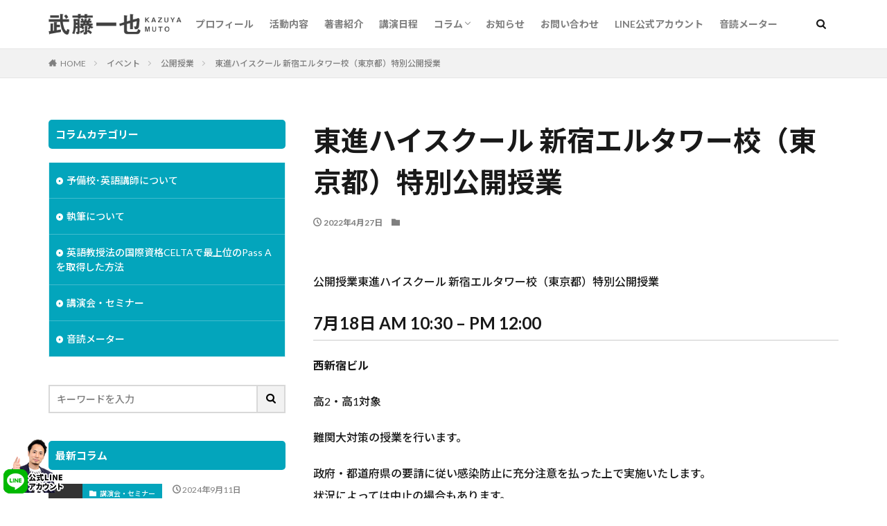

--- FILE ---
content_type: text/html; charset=UTF-8
request_url: https://mutokazu.com/mc-events/%E6%9D%B1%E9%80%B2%E3%83%8F%E3%82%A4%E3%82%B9%E3%82%AF%E3%83%BC%E3%83%AB-%E6%96%B0%E5%AE%BF%E3%82%A8%E3%83%AB%E3%82%BF%E3%83%AF%E3%83%BC%E6%A0%A1%EF%BC%88%E6%9D%B1%E4%BA%AC%E9%83%BD%EF%BC%89-6/
body_size: 11892
content:

<!DOCTYPE html>

<html lang="ja" prefix="og: http://ogp.me/ns#" class="t-html 

">

<head prefix="og: http://ogp.me/ns# fb: http://ogp.me/ns/fb# article: http://ogp.me/ns/article#"><!-- Google Tag Manager --><script>(function(w,d,s,l,i){w[l]=w[l]||[];w[l].push({'gtm.start':new Date().getTime(),event:'gtm.js'});var f=d.getElementsByTagName(s)[0],j=d.createElement(s),dl=l!='dataLayer'?'&l='+l:'';j.async=true;j.src='https://www.googletagmanager.com/gtm.js?id='+i+dl;f.parentNode.insertBefore(j,f);})(window,document,'script','dataLayer','GTM-56GS74G');</script><!-- End Google Tag Manager -->
<meta charset="UTF-8">

<!-- SEO SIMPLE PACK 1.2.7 -->
<title>東進ハイスクール  新宿エルタワー校（東京都）特別公開授業 | 英語講師 武藤一也オフィシャルサイト</title>
<meta name="description" content="高2・高1対象難関大対策の授業を行います。政府・都道府県の要請に従い感染防止に充分注意を払った上で実施いたします。状況によっては中止の場合もあります。実施の可否については開催校舎までお問い合わせください。">
<link rel="canonical" href="https://mutokazu.com/mc-events/%e6%9d%b1%e9%80%b2%e3%83%8f%e3%82%a4%e3%82%b9%e3%82%af%e3%83%bc%e3%83%ab-%e6%96%b0%e5%ae%bf%e3%82%a8%e3%83%ab%e3%82%bf%e3%83%af%e3%83%bc%e6%a0%a1%ef%bc%88%e6%9d%b1%e4%ba%ac%e9%83%bd%ef%bc%89-6/">
<meta property="og:locale" content="ja_JP">
<meta property="og:image" content="https://mutokazu.com/wp-content/uploads/2022/01/ogp.jpg">
<meta property="og:title" content="東進ハイスクール  新宿エルタワー校（東京都）特別公開授業 | 英語講師 武藤一也オフィシャルサイト">
<meta property="og:description" content="高2・高1対象難関大対策の授業を行います。政府・都道府県の要請に従い感染防止に充分注意を払った上で実施いたします。状況によっては中止の場合もあります。実施の可否については開催校舎までお問い合わせください。">
<meta property="og:url" content="https://mutokazu.com/mc-events/%e6%9d%b1%e9%80%b2%e3%83%8f%e3%82%a4%e3%82%b9%e3%82%af%e3%83%bc%e3%83%ab-%e6%96%b0%e5%ae%bf%e3%82%a8%e3%83%ab%e3%82%bf%e3%83%af%e3%83%bc%e6%a0%a1%ef%bc%88%e6%9d%b1%e4%ba%ac%e9%83%bd%ef%bc%89-6/">
<meta property="og:site_name" content="英語講師 武藤一也オフィシャルサイト">
<meta property="og:type" content="article">
<meta name="twitter:card" content="summary">

<!-- / SEO SIMPLE PACK -->
<link rel='stylesheet' id='dashicons-css'  href='https://mutokazu.com/wp-includes/css/dashicons.min.css?ver=5.4.18' type='text/css' media='all' />
<link rel='stylesheet' id='thickbox-css'  href='https://mutokazu.com/wp-includes/js/thickbox/thickbox.css?ver=5.4.18' type='text/css' media='all' />
<link rel='stylesheet' id='wp-block-library-css'  href='https://mutokazu.com/wp-includes/css/dist/block-library/style.min.css?ver=5.4.18' type='text/css' media='all' />
<link rel='stylesheet' id='my-calendar-reset-css'  href='https://mutokazu.com/wp-content/plugins/my-calendar/css/reset.css?ver=5.4.18' type='text/css' media='all' />
<link rel='stylesheet' id='my-calendar-style-css'  href='https://mutokazu.com/wp-content/plugins/my-calendar/styles/inherit.css?ver=5.4.18' type='text/css' media='all' />
<script src='https://mutokazu.com/wp-includes/js/jquery/jquery.js?ver=1.12.4-wp'></script>
<script src='https://mutokazu.com/wp-includes/js/jquery/jquery-migrate.min.js?ver=1.4.1'></script>
<link rel='https://api.w.org/' href='https://mutokazu.com/wp-json/' />
<link rel="alternate" type="application/json+oembed" href="https://mutokazu.com/wp-json/oembed/1.0/embed?url=https%3A%2F%2Fmutokazu.com%2Fmc-events%2F%25e6%259d%25b1%25e9%2580%25b2%25e3%2583%258f%25e3%2582%25a4%25e3%2582%25b9%25e3%2582%25af%25e3%2583%25bc%25e3%2583%25ab-%25e6%2596%25b0%25e5%25ae%25bf%25e3%2582%25a8%25e3%2583%25ab%25e3%2582%25bf%25e3%2583%25af%25e3%2583%25bc%25e6%25a0%25a1%25ef%25bc%2588%25e6%259d%25b1%25e4%25ba%25ac%25e9%2583%25bd%25ef%25bc%2589-6%2F" />
<link rel="alternate" type="text/xml+oembed" href="https://mutokazu.com/wp-json/oembed/1.0/embed?url=https%3A%2F%2Fmutokazu.com%2Fmc-events%2F%25e6%259d%25b1%25e9%2580%25b2%25e3%2583%258f%25e3%2582%25a4%25e3%2582%25b9%25e3%2582%25af%25e3%2583%25bc%25e3%2583%25ab-%25e6%2596%25b0%25e5%25ae%25bf%25e3%2582%25a8%25e3%2583%25ab%25e3%2582%25bf%25e3%2583%25af%25e3%2583%25bc%25e6%25a0%25a1%25ef%25bc%2588%25e6%259d%25b1%25e4%25ba%25ac%25e9%2583%25bd%25ef%25bc%2589-6%2F&#038;format=xml" />

<style type="text/css">
<!--
/* Styles by My Calendar - Joseph C Dolson http://www.joedolson.com/ */

.mc-main .mc_mc_ .event-title, .mc-main .mc_mc_ .event-title a { background: #fb8a8f; color: #000000; }
.mc-main .mc_mc_ .event-title a:hover, .mc-main .mc_mc_ .event-title a:focus { background: #ffbdc2;}
.mc-main .mc_mc_ .event-title, .mc-main .mc_mc_ .event-title a { background: #d9a0eb; color: #000000; }
.mc-main .mc_mc_ .event-title a:hover, .mc-main .mc_mc_ .event-title a:focus { background: #ffd3ff;}
.mc-main .mc_mc_ .event-title, .mc-main .mc_mc_ .event-title a { background: #eccc4e; color: #000000; }
.mc-main .mc_mc_ .event-title a:hover, .mc-main .mc_mc_ .event-title a:focus { background: #ffff81;}
.mc-main .mc_mc_ .event-title, .mc-main .mc_mc_ .event-title a { background: #95c84d; color: #000000; }
.mc-main .mc_mc_ .event-title a:hover, .mc-main .mc_mc_ .event-title a:focus { background: #c8fb80;}
.mc-main .mc_mc_ .event-title, .mc-main .mc_mc_ .event-title a { background: #c9c9c9; color: #000000; }
.mc-main .mc_mc_ .event-title a:hover, .mc-main .mc_mc_ .event-title a:focus { background: #fcfcfc;}
.mc-main .mc_mc_ .event-title, .mc-main .mc_mc_ .event-title a { background: #009380; color: #ffffff; }
.mc-main .mc_mc_ .event-title a:hover, .mc-main .mc_mc_ .event-title a:focus { background: #00604d;}
.mc-event-visible {
	display: block!important;
}
.mc-main {--primary-dark: #313233; --primary-light: #fff; --secondary-light: #fff; --secondary-dark: #000; --highlight-dark: #666; --highlight-light: #efefef; }
-->
</style><link rel="amphtml" href="https://mutokazu.com/mc-events/%e6%9d%b1%e9%80%b2%e3%83%8f%e3%82%a4%e3%82%b9%e3%82%af%e3%83%bc%e3%83%ab-%e6%96%b0%e5%ae%bf%e3%82%a8%e3%83%ab%e3%82%bf%e3%83%af%e3%83%bc%e6%a0%a1%ef%bc%88%e6%9d%b1%e4%ba%ac%e9%83%bd%ef%bc%89-6/?type=AMP">
<link class="css-async" rel href="https://mutokazu.com/wp-content/themes/the-thor/css/icon.min.css">
<link class="css-async" rel href="https://fonts.googleapis.com/css?family=Lato:100,300,400,700,900">
<link class="css-async" rel href="https://fonts.googleapis.com/css?family=Fjalla+One">
<link rel="stylesheet" href="https://fonts.googleapis.com/css?family=Noto+Sans+JP:100,200,300,400,500,600,700,800,900">
<link rel="stylesheet" href="https://mutokazu.com/wp-content/themes/the-thor/style.min.css">
<link class="css-async" rel href="https://mutokazu.com/wp-content/themes/the-thor-child/style-user.css?1750768909">
<link rel="canonical" href="https://mutokazu.com/mc-events/%e6%9d%b1%e9%80%b2%e3%83%8f%e3%82%a4%e3%82%b9%e3%82%af%e3%83%bc%e3%83%ab-%e6%96%b0%e5%ae%bf%e3%82%a8%e3%83%ab%e3%82%bf%e3%83%af%e3%83%bc%e6%a0%a1%ef%bc%88%e6%9d%b1%e4%ba%ac%e9%83%bd%ef%bc%89-6/" />
<script src="https://ajax.googleapis.com/ajax/libs/jquery/1.12.4/jquery.min.js"></script>
<meta http-equiv="X-UA-Compatible" content="IE=edge">
<meta name="viewport" content="width=device-width, initial-scale=1, viewport-fit=cover"/>
<style>
.widget.widget_nav_menu ul.menu{border-color: rgba(3,165,188,0.15);}.widget.widget_nav_menu ul.menu li{border-color: rgba(3,165,188,0.75);}.widget.widget_nav_menu ul.menu .sub-menu li{border-color: rgba(3,165,188,0.15);}.widget.widget_nav_menu ul.menu .sub-menu li .sub-menu li:first-child{border-color: rgba(3,165,188,0.15);}.widget.widget_nav_menu ul.menu li a:hover{background-color: rgba(3,165,188,0.75);}.widget.widget_nav_menu ul.menu .current-menu-item > a{background-color: rgba(3,165,188,0.75);}.widget.widget_nav_menu ul.menu li .sub-menu li a:before {color:#03a5bc;}.widget.widget_nav_menu ul.menu li a{background-color:#03a5bc;}.widget.widget_nav_menu ul.menu .sub-menu a:hover{color:#03a5bc;}.widget.widget_nav_menu ul.menu .sub-menu .current-menu-item a{color:#03a5bc;}.widget.widget_categories ul{border-color: rgba(3,165,188,0.15);}.widget.widget_categories ul li{border-color: rgba(3,165,188,0.75);}.widget.widget_categories ul .children li{border-color: rgba(3,165,188,0.15);}.widget.widget_categories ul .children li .children li:first-child{border-color: rgba(3,165,188,0.15);}.widget.widget_categories ul li a:hover{background-color: rgba(3,165,188,0.75);}.widget.widget_categories ul .current-menu-item > a{background-color: rgba(3,165,188,0.75);}.widget.widget_categories ul li .children li a:before {color:#03a5bc;}.widget.widget_categories ul li a{background-color:#03a5bc;}.widget.widget_categories ul .children a:hover{color:#03a5bc;}.widget.widget_categories ul .children .current-menu-item a{color:#03a5bc;}.widgetSearch__input:hover{border-color:#03a5bc;}.widgetCatTitle{background-color:#03a5bc;}.widgetCatTitle__inner{background-color:#03a5bc;}.widgetSearch__submit:hover{background-color:#03a5bc;}.widgetProfile__sns{background-color:#03a5bc;}.widget.widget_calendar .calendar_wrap tbody a:hover{background-color:#03a5bc;}.widget ul li a:hover{color:#03a5bc;}.widget.widget_rss .rsswidget:hover{color:#03a5bc;}.widget.widget_tag_cloud a:hover{background-color:#03a5bc;}.widget select:hover{border-color:#03a5bc;}.widgetSearch__checkLabel:hover:after{border-color:#03a5bc;}.widgetSearch__check:checked .widgetSearch__checkLabel:before, .widgetSearch__check:checked + .widgetSearch__checkLabel:before{border-color:#03a5bc;}.widgetTab__item.current{border-top-color:#03a5bc;}.widgetTab__item:hover{border-top-color:#03a5bc;}.searchHead__title{background-color:#03a5bc;}.searchHead__submit:hover{color:#03a5bc;}.menuBtn__close:hover{color:#03a5bc;}.menuBtn__link:hover{color:#03a5bc;}@media only screen and (min-width: 992px){.menuBtn__link {background-color:#03a5bc;}}.t-headerCenter .menuBtn__link:hover{color:#03a5bc;}.searchBtn__close:hover{color:#03a5bc;}.searchBtn__link:hover{color:#03a5bc;}.breadcrumb__item a:hover{color:#03a5bc;}.pager__item{color:#03a5bc;}.pager__item:hover, .pager__item-current{background-color:#03a5bc; color:#fff;}.page-numbers{color:#03a5bc;}.page-numbers:hover, .page-numbers.current{background-color:#03a5bc; color:#fff;}.pagePager__item{color:#03a5bc;}.pagePager__item:hover, .pagePager__item-current{background-color:#03a5bc; color:#fff;}.heading a:hover{color:#03a5bc;}.eyecatch__cat{background-color:#03a5bc;}.the__category{background-color:#03a5bc;}.dateList__item a:hover{color:#03a5bc;}.controllerFooter__item:last-child{background-color:#03a5bc;}.controllerFooter__close{background-color:#03a5bc;}.bottomFooter__topBtn{background-color:#03a5bc;}.mask-color{background-color:#03a5bc;}.mask-colorgray{background-color:#03a5bc;}.pickup3__item{background-color:#03a5bc;}.categoryBox__title{color:#03a5bc;}.comments__list .comment-meta{background-color:#03a5bc;}.comment-respond .submit{background-color:#03a5bc;}.prevNext__pop{background-color:#03a5bc;}.swiper-pagination-bullet-active{background-color:#03a5bc;}.swiper-slider .swiper-button-next, .swiper-slider .swiper-container-rtl .swiper-button-prev, .swiper-slider .swiper-button-prev, .swiper-slider .swiper-container-rtl .swiper-button-next	{background-color:#03a5bc;}body{background:#ffffff;}.snsFooter{background-color:#03a5bc}.widget-main .heading.heading-widget{background-color:#03a5bc}.widget-main .heading.heading-widgetsimple{background-color:#03a5bc}.widget-main .heading.heading-widgetsimplewide{background-color:#03a5bc}.widget-main .heading.heading-widgetwide{background-color:#03a5bc}.widget-main .heading.heading-widgetbottom:before{border-color:#03a5bc}.widget-main .heading.heading-widgetborder{border-color:#03a5bc}.widget-main .heading.heading-widgetborder::before,.widget-main .heading.heading-widgetborder::after{background-color:#03a5bc}.widget-side .heading.heading-widget{background-color:#03a5bc}.widget-side .heading.heading-widgetsimple{background-color:#03a5bc}.widget-side .heading.heading-widgetsimplewide{background-color:#03a5bc}.widget-side .heading.heading-widgetwide{background-color:#03a5bc}.widget-side .heading.heading-widgetbottom:before{border-color:#03a5bc}.widget-side .heading.heading-widgetborder{border-color:#03a5bc}.widget-side .heading.heading-widgetborder::before,.widget-side .heading.heading-widgetborder::after{background-color:#03a5bc}.widget-foot .heading.heading-widget{background-color:#03a5bc}.widget-foot .heading.heading-widgetsimple{background-color:#03a5bc}.widget-foot .heading.heading-widgetsimplewide{background-color:#03a5bc}.widget-foot .heading.heading-widgetwide{background-color:#03a5bc}.widget-foot .heading.heading-widgetbottom:before{border-color:#03a5bc}.widget-foot .heading.heading-widgetborder{border-color:#03a5bc}.widget-foot .heading.heading-widgetborder::before,.widget-foot .heading.heading-widgetborder::after{background-color:#03a5bc}.widget-menu .heading.heading-widget{background-color:#03a5bc}.widget-menu .heading.heading-widgetsimple{background-color:#03a5bc}.widget-menu .heading.heading-widgetsimplewide{background-color:#03a5bc}.widget-menu .heading.heading-widgetwide{background-color:#03a5bc}.widget-menu .heading.heading-widgetbottom:before{border-color:#03a5bc}.widget-menu .heading.heading-widgetborder{border-color:#03a5bc}.widget-menu .heading.heading-widgetborder::before,.widget-menu .heading.heading-widgetborder::after{background-color:#03a5bc}@media only screen and (min-width: 768px){.still {height: 750px;}}.pickupHead{background-color:#03a5bc}.rankingBox__bg{background-color:#03a5bc}.commonCtr__bg.mask.mask-color{background-color:#f2f2f2}.the__ribbon{background-color:#f653ae}.the__ribbon:after{border-left-color:#f653ae; border-right-color:#f653ae}.postcta-bg{background-color:#3970a2}.content .afTagBox__btnDetail{background-color:#03a5bc;}.widget .widgetAfTag__btnDetail{background-color:#03a5bc;}.content .afTagBox__btnAf{background-color:#03a5bc;}.widget .widgetAfTag__btnAf{background-color:#03a5bc;}.content a{color:#03a5bc;}.phrase a{color:#03a5bc;}.content .sitemap li a:hover{color:#03a5bc;}.content h2 a:hover,.content h3 a:hover,.content h4 a:hover,.content h5 a:hover{color:#03a5bc;}.content ul.menu li a:hover{color:#03a5bc;}.content .es-LiconBox:before{background-color:#a83f3f;}.content .es-LiconCircle:before{background-color:#a83f3f;}.content .es-BTiconBox:before{background-color:#a83f3f;}.content .es-BTiconCircle:before{background-color:#a83f3f;}.content .es-BiconObi{border-color:#a83f3f;}.content .es-BiconCorner:before{background-color:#a83f3f;}.content .es-BiconCircle:before{background-color:#a83f3f;}.content .es-BmarkHatena::before{background-color:#005293;}.content .es-BmarkExcl::before{background-color:#b60105;}.content .es-BmarkQ::before{background-color:#005293;}.content .es-BmarkQ::after{border-top-color:#005293;}.content .es-BmarkA::before{color:#b60105;}.content .es-BsubTradi::before{color:#ffffff;background-color:#b60105;border-color:#b60105;}.btn__link-primary{color:#ffffff; background-color:#03a5bc;}.content .btn__link-primary{color:#ffffff; background-color:#03a5bc;}.searchBtn__contentInner .btn__link-search{color:#ffffff; background-color:#03a5bc;}.btn__link-secondary{color:#ffffff; background-color:#3f3f3f;}.content .btn__link-secondary{color:#ffffff; background-color:#3f3f3f;}.btn__link-search{color:#ffffff; background-color:#3f3f3f;}.btn__link-normal{color:#3f3f3f;}.content .btn__link-normal{color:#3f3f3f;}.btn__link-normal:hover{background-color:#3f3f3f;}.content .btn__link-normal:hover{background-color:#3f3f3f;}.comments__list .comment-reply-link{color:#3f3f3f;}.comments__list .comment-reply-link:hover{background-color:#3f3f3f;}@media only screen and (min-width: 992px){.subNavi__link-pickup{color:#3f3f3f;}}@media only screen and (min-width: 992px){.subNavi__link-pickup:hover{background-color:#3f3f3f;}}.content h2{color:#191919}.content h3{color:#191919}.content h4{color:#191919}.content h5{color:#191919}.content ul > li::before{color:#a83f3f;}.content ul{color:#191919;}.content ol > li::before{color:#a83f3f; border-color:#a83f3f;}.content ol > li > ol > li::before{background-color:#a83f3f; border-color:#a83f3f;}.content ol > li > ol > li > ol > li::before{color:#a83f3f; border-color:#a83f3f;}.content ol{color:#191919;}.content .balloon .balloon__text{color:#191919; background-color:#f2f2f2;}.content .balloon .balloon__text-left:before{border-left-color:#f2f2f2;}.content .balloon .balloon__text-right:before{border-right-color:#f2f2f2;}.content .balloon-boder .balloon__text{color:#191919; background-color:#ffffff;  border-color:#d8d8d8;}.content .balloon-boder .balloon__text-left:before{border-left-color:#d8d8d8;}.content .balloon-boder .balloon__text-left:after{border-left-color:#ffffff;}.content .balloon-boder .balloon__text-right:before{border-right-color:#d8d8d8;}.content .balloon-boder .balloon__text-right:after{border-right-color:#ffffff;}.content blockquote{color:#191919; background-color:#f2f2f2;}.content blockquote::before{color:#d8d8d8;}.content table{color:#191919; border-top-color:#E5E5E5; border-left-color:#E5E5E5;}.content table th{background:#7f7f7f; color:#ffffff; ;border-right-color:#E5E5E5; border-bottom-color:#E5E5E5;}.content table td{background:#ffffff; ;border-right-color:#E5E5E5; border-bottom-color:#E5E5E5;}.content table tr:nth-child(odd) td{background-color:#f2f2f2;}
</style>
<link rel="icon" href="https://mutokazu.com/wp-content/uploads/2020/05/cropped-favicon-32x32.png" sizes="32x32" />
<link rel="icon" href="https://mutokazu.com/wp-content/uploads/2020/05/cropped-favicon-192x192.png" sizes="192x192" />
<link rel="apple-touch-icon" href="https://mutokazu.com/wp-content/uploads/2020/05/cropped-favicon-180x180.png" />
<meta name="msapplication-TileImage" content="https://mutokazu.com/wp-content/uploads/2020/05/cropped-favicon-270x270.png" />


<meta property="og:site_name" content="英語講師 武藤一也オフィシャルサイト" />
<meta property="og:type" content="article" />
<meta property="og:title" content="東進ハイスクール  新宿エルタワー校（東京都）特別公開授業" />
<meta property="og:description" content="公開授業東進ハイスクール 新宿エルタワー校（東京都）特別公開授業 7月18日 AM 10:30 &ndash; PM 12:00 西新宿ビル高2・高1対象 難関大対策の授業を行います。 政府・都道府県の要請に従い感染防止に充分注意を払った上" />
<meta property="og:url" content="https://mutokazu.com/mc-events/%e6%9d%b1%e9%80%b2%e3%83%8f%e3%82%a4%e3%82%b9%e3%82%af%e3%83%bc%e3%83%ab-%e6%96%b0%e5%ae%bf%e3%82%a8%e3%83%ab%e3%82%bf%e3%83%af%e3%83%bc%e6%a0%a1%ef%bc%88%e6%9d%b1%e4%ba%ac%e9%83%bd%ef%bc%89-6/" />
<meta property="og:image" content="https://mutokazu.com/wp-content/themes/the-thor/img/img_no_768.gif" />
<meta name="twitter:card" content="summary" />
<meta name="twitter:site" content="@mutokazu55" />


<link rel ="stylesheet" href="https://mapl.jp/asset/fontawesome/css/all.min.css">
<link href="https://use.fontawesome.com/releases/v5.0.8/css/all.css" rel="stylesheet">
</head>
<body class="t-noto t-naviNoneSp t-footerFixed" id="top"><!-- Google Tag Manager (noscript) --><noscript><iframe src="https://www.googletagmanager.com/ns.html?id=GTM-56GS74G"height="0" width="0" style="display:none;visibility:hidden"></iframe></noscript><!-- End Google Tag Manager (noscript) -->



  <!--l-header-->
  <header class="l-header l-header-border">
    <div class="container container-header">

      <!--logo-->
			<p class="siteTitle">
				<a class="siteTitle__link" href="https://mutokazu.com">
					
						<img class="siteTitle__logo" src="https://mutokazu.com/wp-content/uploads/2020/05/logo-1.png" alt="英語講師 武藤一也オフィシャルサイト" width="281" height="44" >
					
        </a>
      </p>
      <!--/logo-->


      
				<!--globalNavi-->
				<nav class="globalNavi u-none-sp">
					<div class="globalNavi__inner">
            <ul class="globalNavi__list"><li id="menu-item-113" class="menu-item menu-item-type-post_type menu-item-object-page menu-item-113"><a href="https://mutokazu.com/about/profile/">プロフィール</a></li>
<li id="menu-item-520" class="menu-item menu-item-type-post_type menu-item-object-page menu-item-520"><a href="https://mutokazu.com/about/activity/">活動内容</a></li>
<li id="menu-item-518" class="menu-item menu-item-type-post_type menu-item-object-page menu-item-518"><a href="https://mutokazu.com/books/">著書紹介</a></li>
<li id="menu-item-517" class="menu-item menu-item-type-post_type menu-item-object-page menu-item-517"><a href="https://mutokazu.com/schedule/">講演日程</a></li>
<li id="menu-item-12" class="menu-item menu-item-type-custom menu-item-object-custom menu-item-has-children menu-item-12"><a href="/column/">コラム</a>
<ul class="sub-menu">
	<li id="menu-item-1466" class="menu-item menu-item-type-taxonomy menu-item-object-category menu-item-1466"><a href="https://mutokazu.com/./column/teacher/">予備校･英語講師について</a></li>
	<li id="menu-item-939" class="menu-item menu-item-type-taxonomy menu-item-object-category menu-item-939"><a href="https://mutokazu.com/./column/writing/">執筆について</a></li>
	<li id="menu-item-116" class="menu-item menu-item-type-taxonomy menu-item-object-category menu-item-116"><a href="https://mutokazu.com/./column/celta/">CELTAで最上位のPass Aを取得した方法</a></li>
	<li id="menu-item-1641" class="menu-item menu-item-type-taxonomy menu-item-object-category menu-item-1641"><a href="https://mutokazu.com/./column/seminar/">講演会・セミナー</a></li>
	<li id="menu-item-717" class="menu-item menu-item-type-taxonomy menu-item-object-category menu-item-717"><a href="https://mutokazu.com/./column/ondokumeter/">音読メーター</a></li>
</ul>
</li>
<li id="menu-item-44" class="menu-item menu-item-type-custom menu-item-object-custom menu-item-44"><a href="/custom/">お知らせ</a></li>
<li id="menu-item-114" class="menu-item menu-item-type-post_type menu-item-object-page menu-item-114"><a href="https://mutokazu.com/contact/">お問い合わせ</a></li>
<li id="menu-item-1859" class="menu-item menu-item-type-custom menu-item-object-custom menu-item-1859"><a href="https://lin.ee/fonnRme">LINE公式アカウント</a></li>
<li id="menu-item-1940" class="menu-item menu-item-type-custom menu-item-object-custom menu-item-1940"><a href="https://ondokumeter.jp/">音読メーター</a></li>
</ul>
					</div>
				</nav>
				<!--/globalNavi-->
			


			


      
      <!--searchBtn-->
			<div class="searchBtn searchBtn-right">
        <input class="searchBtn__checkbox" id="searchBtn-checkbox" type="checkbox">
        <label class="searchBtn__link searchBtn__link-text icon-search" for="searchBtn-checkbox"></label>
        <label class="searchBtn__unshown" for="searchBtn-checkbox"></label>

        <div class="searchBtn__content">
          <div class="searchBtn__scroll">
            <label class="searchBtn__close" for="searchBtn-checkbox"><i class="icon-close"></i>CLOSE</label>
            <div class="searchBtn__contentInner">
              <aside class="widget">
  <div class="widgetSearch">
    <form method="get" action="https://mutokazu.com" target="_top">
  <div class="widgetSearch__contents">
    <h3 class="heading heading-tertiary">キーワード</h3>
    <input class="widgetSearch__input widgetSearch__input-max" type="text" name="s" placeholder="キーワードを入力" value="">

    
  </div>

  <div class="widgetSearch__contents">
    <h3 class="heading heading-tertiary">カテゴリー</h3>
	<select  name='cat' id='cat_696d03c9907cb' class='widgetSearch__select' >
	<option value=''>カテゴリーを選択</option>
	<option class="level-0" value="4">英語教授法の国際資格CELTAで最上位のPass Aを取得した方法</option>
	<option class="level-0" value="16">音読メーター</option>
	<option class="level-0" value="19">執筆について</option>
	<option class="level-0" value="20">予備校･英語講師について</option>
	<option class="level-0" value="21">講演会・セミナー</option>
</select>
  </div>

  
  <div class="btn btn-search">
    <button class="btn__link btn__link-search" type="submit" value="search">検索</button>
  </div>
</form>
  </div>
</aside>

            </div>
          </div>
        </div>
      </div>
			<!--/searchBtn-->
      


      
      <!--menuBtn-->
			<div class="menuBtn">
        <input class="menuBtn__checkbox" id="menuBtn-checkbox" type="checkbox">
        <label class="menuBtn__link menuBtn__link-text icon-menu" for="menuBtn-checkbox"></label>
        <label class="menuBtn__unshown" for="menuBtn-checkbox"></label>
        <div class="menuBtn__content">
          <div class="menuBtn__scroll">
            <label class="menuBtn__close" for="menuBtn-checkbox"><i class="icon-close"></i>CLOSE</label>
            <div class="menuBtn__contentInner">
							
								<nav class="menuBtn__navi">
	              	
	                	<div class="btn btn-center"><a class="btn__link btn__link-normal" href="/contact/">講演依頼・お問い合わせ</a></div>
									
	                <ul class="menuBtn__naviList">
										
	                </ul>
								</nav>
	              
								
							
            </div>
          </div>
        </div>
			</div>
			<!--/menuBtn-->
      

    </div>
  </header>
  <!--/l-header-->


  <!--l-headerBottom-->
  <div class="l-headerBottom">

    

		

	  
	    <div class="wider">
				<!--breadcrum-->
	      <div class="breadcrumb"><ul class="breadcrumb__list container"><li class="breadcrumb__item icon-home"><a href="https://mutokazu.com">HOME</a></li><li class="breadcrumb__item"><a href="">イベント</a></li><li class="breadcrumb__item"><a href="https://mutokazu.com/mc-event-category/%e5%85%ac%e9%96%8b%e6%8e%88%e6%a5%ad/">公開授業</a></li><li class="breadcrumb__item breadcrumb__item-current"><a href="https://mutokazu.com/mc-events/%e6%9d%b1%e9%80%b2%e3%83%8f%e3%82%a4%e3%82%b9%e3%82%af%e3%83%bc%e3%83%ab-%e6%96%b0%e5%ae%bf%e3%82%a8%e3%83%ab%e3%82%bf%e3%83%af%e3%83%bc%e6%a0%a1%ef%bc%88%e6%9d%b1%e4%ba%ac%e9%83%bd%ef%bc%89-6/">東進ハイスクール  新宿エルタワー校（東京都）特別公開授業</a></li></ul></div>
				<!--/breadcrum-->
	    </div>
	  

  </div>
  <!--l-headerBottom-->

  
  <div class="wider">
    <div class="breadcrumb"><ul class="breadcrumb__list container"><li class="breadcrumb__item icon-home"><a href="https://mutokazu.com">HOME</a></li><li class="breadcrumb__item"><a href="">イベント</a></li><li class="breadcrumb__item"><a href="https://mutokazu.com/mc-event-category/%e5%85%ac%e9%96%8b%e6%8e%88%e6%a5%ad/">公開授業</a></li><li class="breadcrumb__item breadcrumb__item-current"><a href="https://mutokazu.com/mc-events/%e6%9d%b1%e9%80%b2%e3%83%8f%e3%82%a4%e3%82%b9%e3%82%af%e3%83%bc%e3%83%ab-%e6%96%b0%e5%ae%bf%e3%82%a8%e3%83%ab%e3%82%bf%e3%83%af%e3%83%bc%e6%a0%a1%ef%bc%88%e6%9d%b1%e4%ba%ac%e9%83%bd%ef%bc%89-6/">東進ハイスクール  新宿エルタワー校（東京都）特別公開授業</a></li></ul></div>  </div>





  <!--l-wrapper-->
  <div class="l-wrapper">

    <!--l-main-->
        <main class="l-main l-main-right">





      <div class="dividerBottom">


              <h1 class="heading heading-primary">東進ハイスクール  新宿エルタワー校（東京都）特別公開授業</h1>

        <ul class="dateList dateList-main">
                      <li class="dateList__item icon-clock">2022年4月27日</li>
                                <li class="dateList__item icon-folder"></li>
		                              </ul>

        
      



        

        <!--postContents-->
        <div class="postContents">
          		    <aside class="social-top"></aside>
          

		            <section class="content">
			<div id='mc_single_18_205-single-' class='mc-mc_single_205 single-event mc_mc_ past-event vevent mc_rel_mcat4'>
<span class="summary"><span class="summary screen-reader-text"><span>公開授業</span>東進ハイスクール  新宿エルタワー校（東京都）特別公開授業</span></span><div id='mc_single_18_205-single-details-' class='details no-image' role='alert' aria-labelledby='mc_205-title-' itemscope itemtype='http://schema.org/Event'>
<meta itemprop='name' content='東進ハイスクール  新宿エルタワー校（東京都）特別公開授業' />
<div class='time-block'><p><span class='mc-event-date dtstart' itemprop='startDate' title='2022-07-18T10:30:00' content='2022-07-18T10:30:00'>7月18日</span>

		<span class='event-time dtstart'>
			<time class='value-title' datetime='2022-07-18T10:30:00' title='2022-07-18T10:30:00'>AM 10:30
			</time>
		</span>
					<span class='time-separator'> &ndash; </span>
					<span class='end-time dtend'>
						<time class='value-title' datetime='2022-07-18T12:00:00' title='2022-07-18T12:00:00'>PM 12:00
						</time>
					</span></p><meta itemprop='endDate' content='2022-07-18T12:00:00'/><meta itemprop="duration" content="PT1H30M"/></div><div class='location'><div class="address location vcard" itemprop="location" itemscope itemtype="http://schema.org/Place"><div class="adr" itemprop="address" itemscope itemtype="http://schema.org/PostalAddress"><strong class="org fn" itemprop="name">西新宿ビル</strong></div></div></div><div class='longdesc description' itemprop='description'><p>高2・高1対象</p>
<p>難関大対策の授業を行います。</p>
<p>政府・都道府県の要請に従い感染防止に充分注意を払った上で実施いたします。<br />
状況によっては中止の場合もあります。<br />
実施の可否については開催校舎までお問い合わせください。</p>
</div>
				<p>
					<a href='https://www.toshin-shinjukultower.com/' class='single-link external url' aria-describedby='mc_205-title'>くわしくはこちら</a>
				</p><div class='sharing'><p class='mc_details'><a aria-label='公開授業東進ハイスクール  新宿エルタワー校（東京都）特別公開授業の詳細' itemprop='url' href='https://mutokazu.com/schedule/?mc_id=205'>続きを読む</a></p>
</div><p class='view-full'><a href='https://mutokazu.com/schedule/'>カレンダーを表示</a></p></div><!--end .details--></div>          </section>
          		  

          		    <aside class="social-bottom"></aside>
                  </div>
        <!--/postContents-->


        



        
	    
		
<!-- プロフィール -->
<aside class="profile">
	<div class="profile__author">
				<div class="profile__text">この記事を書いた人</div>
				<img data-layzr="https://mutokazu.com/wp-content/uploads/2023/01/profile-150x150.jpg" alt="武藤一也" width="80" height="80" src="https://mutokazu.com/wp-content/themes/the-thor/img/dummy.gif">
		<h2 class="profile__name">武藤一也</h2>
			</div>

	<div class="profile__contents">
		<div class="profile__description">
		1986年生。群馬大学社会情報学部卒。英検1級・TOEIC990点満点・TOEIC S/W 各200点満点。CELTA Pass A合格。東進ハイスクール、東進衛星予備校での講義、音読メーターの開発を行う。		</div>
		<ul class="profile__list">
																							</ul>

					<div class="btn btn-center">
				<a class="btn__link btn__link-secondary" href="https://mutokazu.com/author/mutokazu/">投稿一覧へ</a>
			</div>
			</div>
</aside>
<!-- /プロフィール -->

        <!-- コメント -->
                        <!-- /コメント -->





					<!-- PVカウンター -->
						<!-- /PVカウンター -->
		


      </div>

    </main>
    <!--/l-main-->

                  <!--l-sidebar-->
<div class="l-sidebar">	
	
  <aside class="widget widget-side  widget_categories"><h2 class="heading heading-widget">コラムカテゴリー</h2>		<ul>
				<li class="cat-item cat-item-20"><a href="https://mutokazu.com/./column/teacher/">予備校･英語講師について</a>
</li>
	<li class="cat-item cat-item-19"><a href="https://mutokazu.com/./column/writing/">執筆について</a>
</li>
	<li class="cat-item cat-item-4"><a href="https://mutokazu.com/./column/celta/">英語教授法の国際資格CELTAで最上位のPass Aを取得した方法</a>
</li>
	<li class="cat-item cat-item-21"><a href="https://mutokazu.com/./column/seminar/">講演会・セミナー</a>
</li>
	<li class="cat-item cat-item-16"><a href="https://mutokazu.com/./column/ondokumeter/">音読メーター</a>
</li>
		</ul>
			</aside><aside class="widget widget-side  widget_search"><form class="widgetSearch__flex" method="get" action="https://mutokazu.com" target="_top">
  <input class="widgetSearch__input" type="text" maxlength="50" name="s" placeholder="キーワードを入力" value="">
  <button class="widgetSearch__submit icon-search" type="submit" value="search"></button>
</form>
</aside><aside class="widget widget-side  widget_fit_thumbnail_archive_class"><h2 class="heading heading-widget">最新コラム</h2>		<ol class="widgetArchive">
							<li class="widgetArchive__item widgetArchive__item-normal">
					<div class="eyecatch eyecatch-11">
						<span class="eyecatch__cat cc-bg21"><a href="https://mutokazu.com/./column/seminar/">講演会・セミナー</a></span>						<a class="eyecatch__link eyecatch__link-none" href="https://mutokazu.com/column/seminar/1888/">
															<img width="768" height="576" src="https://mutokazu.com/wp-content/themes/the-thor/img/dummy.gif" data-layzr="https://mutokazu.com/wp-content/uploads/2024/09/image-768x576.png" class="attachment-icatch768 size-icatch768 wp-post-image" alt="" />                          </a>
          </div>
          <div class="widgetArchive__contents">
                          <ul class="dateList">
                                  <li class="dateList__item icon-clock">2024年9月11日</li>
                                								              </ul>
						              <h3 class="heading heading-tertiary">
                <a href="https://mutokazu.com/column/seminar/1888/">2024年夏の公開授業終了と秋-冬のスケジュール</a>
              </h3>
													<p class="phrase phrase-tertiary">
								2024年8月28日の東進ハイスクール渋谷西口校の公開授業を[…]							</p>
						          </div>

        </li>
							<li class="widgetArchive__item widgetArchive__item-normal">
					<div class="eyecatch eyecatch-11">
						<span class="eyecatch__cat cc-bg21"><a href="https://mutokazu.com/./column/seminar/">講演会・セミナー</a></span>						<a class="eyecatch__link eyecatch__link-none" href="https://mutokazu.com/column/seminar/1873/">
															<img width="768" height="576" src="https://mutokazu.com/wp-content/themes/the-thor/img/dummy.gif" data-layzr="https://mutokazu.com/wp-content/uploads/2024/08/image-768x576.png" class="attachment-icatch768 size-icatch768 wp-post-image" alt="" />                          </a>
          </div>
          <div class="widgetArchive__contents">
                          <ul class="dateList">
                                  <li class="dateList__item icon-clock">2024年8月27日</li>
                                								              </ul>
						              <h3 class="heading heading-tertiary">
                <a href="https://mutokazu.com/column/seminar/1873/">第11回夏の教育セミナー（日本教育新聞社・株式会社ナガセ主催）に登壇しました</a>
              </h3>
													<p class="phrase phrase-tertiary">
								昨年に引き続き2024年も夏の教育セミナー大阪会場で講演をさ[…]							</p>
						          </div>

        </li>
							<li class="widgetArchive__item widgetArchive__item-normal">
					<div class="eyecatch eyecatch-11">
						<span class="eyecatch__cat cc-bg16"><a href="https://mutokazu.com/./column/ondokumeter/">音読メーター</a></span>						<a class="eyecatch__link eyecatch__link-none" href="https://mutokazu.com/column/ondokumeter/1646/">
															<img width="768" height="1707" src="https://mutokazu.com/wp-content/themes/the-thor/img/dummy.gif" data-layzr="https://mutokazu.com/wp-content/uploads/2023/08/Screenshot_2023-08-07-09-05-54-60_b2fcfec76ffdfd7790dda8d625c44f6e-1-768x1707.jpg" class="attachment-icatch768 size-icatch768 wp-post-image" alt="" />                          </a>
          </div>
          <div class="widgetArchive__contents">
                          <ul class="dateList">
                                  <li class="dateList__item icon-clock">2023年8月18日</li>
                                								              </ul>
						              <h3 class="heading heading-tertiary">
                <a href="https://mutokazu.com/column/ondokumeter/1646/">音読メーター毎日英文が面白い！</a>
              </h3>
													<p class="phrase phrase-tertiary">
								私が開発に関わっている、英文の音読を可視化するツール「音読メ[…]							</p>
						          </div>

        </li>
							<li class="widgetArchive__item widgetArchive__item-normal">
					<div class="eyecatch eyecatch-11">
						<span class="eyecatch__cat cc-bg21"><a href="https://mutokazu.com/./column/seminar/">講演会・セミナー</a></span>						<a class="eyecatch__link eyecatch__link-none" href="https://mutokazu.com/column/seminar/1628/">
															<img width="768" height="576" src="https://mutokazu.com/wp-content/themes/the-thor/img/dummy.gif" data-layzr="https://mutokazu.com/wp-content/uploads/2023/08/image_157478385-1-768x576.jpg" class="attachment-icatch768 size-icatch768 wp-post-image" alt="" />                          </a>
          </div>
          <div class="widgetArchive__contents">
                          <ul class="dateList">
                                  <li class="dateList__item icon-clock">2023年8月6日</li>
                                								              </ul>
						              <h3 class="heading heading-tertiary">
                <a href="https://mutokazu.com/column/seminar/1628/">第10回夏の教育セミナー（日本教育新聞社・株式会社ナガセ主催）に登壇しました</a>
              </h3>
													<p class="phrase phrase-tertiary">
								2023年8月3日に大阪スイスホテルで夏の教育セミナーが行わ[…]							</p>
						          </div>

        </li>
							<li class="widgetArchive__item widgetArchive__item-normal">
					<div class="eyecatch eyecatch-11">
						<span class="eyecatch__cat cc-bg20"><a href="https://mutokazu.com/./column/teacher/">予備校･英語講師について</a></span>						<a class="eyecatch__link eyecatch__link-none" href="https://mutokazu.com/column/teacher/1463/">
															<img width="570" height="570" src="https://mutokazu.com/wp-content/themes/the-thor/img/dummy.gif" data-layzr="https://mutokazu.com/wp-content/uploads/2023/01/profile-3.jpg" class="attachment-icatch768 size-icatch768 wp-post-image" alt="" />                          </a>
          </div>
          <div class="widgetArchive__contents">
                          <ul class="dateList">
                                  <li class="dateList__item icon-clock">2023年1月8日</li>
                                								              </ul>
						              <h3 class="heading heading-tertiary">
                <a href="https://mutokazu.com/column/teacher/1463/">武藤一也の職歴</a>
              </h3>
													<p class="phrase phrase-tertiary">
								職歴や思い出深い出来事をざっくりと年表形式にしました。 20[…]							</p>
						          </div>

        </li>
							<li class="widgetArchive__item widgetArchive__item-normal">
					<div class="eyecatch eyecatch-11">
						<span class="eyecatch__cat cc-bg19"><a href="https://mutokazu.com/./column/writing/">執筆について</a></span>						<a class="eyecatch__link eyecatch__link-none" href="https://mutokazu.com/column/writing/953/">
															<img width="640" height="480" src="https://mutokazu.com/wp-content/themes/the-thor/img/dummy.gif" data-layzr="https://mutokazu.com/wp-content/uploads/2021/03/325721_s.jpg" class="attachment-icatch768 size-icatch768 wp-post-image" alt="" />                          </a>
          </div>
          <div class="widgetArchive__contents">
                          <ul class="dateList">
                                  <li class="dateList__item icon-clock">2021年3月21日</li>
                                								              </ul>
						              <h3 class="heading heading-tertiary">
                <a href="https://mutokazu.com/column/writing/953/">共著のメリット・デメリット</a>
              </h3>
													<p class="phrase phrase-tertiary">
								前回の記事では「武藤が共著にする理由」について書きました。 […]							</p>
						          </div>

        </li>
							<li class="widgetArchive__item widgetArchive__item-normal">
					<div class="eyecatch eyecatch-11">
						<span class="eyecatch__cat cc-bg19"><a href="https://mutokazu.com/./column/writing/">執筆について</a></span>						<a class="eyecatch__link eyecatch__link-none" href="https://mutokazu.com/column/writing/942/">
															<img width="640" height="480" src="https://mutokazu.com/wp-content/themes/the-thor/img/dummy.gif" data-layzr="https://mutokazu.com/wp-content/uploads/2021/03/325721_s.jpg" class="attachment-icatch768 size-icatch768 wp-post-image" alt="" />                          </a>
          </div>
          <div class="widgetArchive__contents">
                          <ul class="dateList">
                                  <li class="dateList__item icon-clock">2021年3月10日</li>
                                								              </ul>
						              <h3 class="heading heading-tertiary">
                <a href="https://mutokazu.com/column/writing/942/">武藤が共著にする理由</a>
              </h3>
													<p class="phrase phrase-tertiary">
								前回の記事では「執筆のジレンマ」について書きました。 その中[…]							</p>
						          </div>

        </li>
							<li class="widgetArchive__item widgetArchive__item-normal">
					<div class="eyecatch eyecatch-11">
						<span class="eyecatch__cat cc-bg19"><a href="https://mutokazu.com/./column/writing/">執筆について</a></span>						<a class="eyecatch__link eyecatch__link-none" href="https://mutokazu.com/column/writing/933/">
															<img width="640" height="480" src="https://mutokazu.com/wp-content/themes/the-thor/img/dummy.gif" data-layzr="https://mutokazu.com/wp-content/uploads/2021/03/325721_s.jpg" class="attachment-icatch768 size-icatch768 wp-post-image" alt="" />                          </a>
          </div>
          <div class="widgetArchive__contents">
                          <ul class="dateList">
                                  <li class="dateList__item icon-clock">2021年3月8日</li>
                                								              </ul>
						              <h3 class="heading heading-tertiary">
                <a href="https://mutokazu.com/column/writing/933/">英語講師執筆の苦労とジレンマ</a>
              </h3>
													<p class="phrase phrase-tertiary">
								前回は私が執筆をする機会を得た経緯について書きました。 それ[…]							</p>
						          </div>

        </li>
							<li class="widgetArchive__item widgetArchive__item-normal">
					<div class="eyecatch eyecatch-11">
						<span class="eyecatch__cat cc-bg19"><a href="https://mutokazu.com/./column/writing/">執筆について</a></span>						<a class="eyecatch__link eyecatch__link-none" href="https://mutokazu.com/column/writing/923/">
															<img width="640" height="480" src="https://mutokazu.com/wp-content/themes/the-thor/img/dummy.gif" data-layzr="https://mutokazu.com/wp-content/uploads/2021/03/325721_s.jpg" class="attachment-icatch768 size-icatch768 wp-post-image" alt="" />                          </a>
          </div>
          <div class="widgetArchive__contents">
                          <ul class="dateList">
                                  <li class="dateList__item icon-clock">2021年3月5日</li>
                                								              </ul>
						              <h3 class="heading heading-tertiary">
                <a href="https://mutokazu.com/column/writing/923/">英語講師の私が執筆する機会を得た方法</a>
              </h3>
													<p class="phrase phrase-tertiary">
								お陰様で、現在までたくさんの本を執筆する機会に恵まれました。[…]							</p>
						          </div>

        </li>
							<li class="widgetArchive__item widgetArchive__item-normal">
					<div class="eyecatch eyecatch-11">
						<span class="eyecatch__cat cc-bg4"><a href="https://mutokazu.com/./column/celta/">英語教授法の国際資格CELTAで最上位のPass Aを取得した方法</a></span>						<a class="eyecatch__link eyecatch__link-none" href="https://mutokazu.com/column/celta/641/">
															<img width="768" height="576" src="https://mutokazu.com/wp-content/themes/the-thor/img/dummy.gif" data-layzr="https://mutokazu.com/wp-content/uploads/2020/05/column_celta-768x576.jpg" class="attachment-icatch768 size-icatch768 wp-post-image" alt="" />                          </a>
          </div>
          <div class="widgetArchive__contents">
                          <ul class="dateList">
                                  <li class="dateList__item icon-clock">2020年6月16日</li>
                                								              </ul>
						              <h3 class="heading heading-tertiary">
                <a href="https://mutokazu.com/column/celta/641/">英語教授法CELTA(PassA)取得記⑩：CELTA Pass Aを取得して思うこと</a>
              </h3>
													<p class="phrase phrase-tertiary">
								CELTA取得記も今回で10回目。今回が最終回です。今回は「[…]							</p>
						          </div>

        </li>
					</ol>
		</aside>
	
</div>
<!--/l-sidebar-->

      	

  </div>
  <!--/l-wrapper-->









    <!--l-footerTop-->
  <div class="l-footerTop">
    <div class="wider">

      <div class="categoryBox">
        <div class="container">
          <h2 class="heading heading-main u-bold cc-ft1"><i class="icon-folder"></i>未分類<span>の最新記事</span></h2>

          <ul class="categoryBox__list">
		  		            </ul>
        </div>
      </div>

    </div>
  </div>
  


  <!-- schema -->
  <script type="application/ld+json">
    {
    "@context": "http://schema.org",
    "@type": "Article ",
    "mainEntityOfPage":{
      "@type": "WebPage",
      "@id": "https://mutokazu.com/mc-events/%e6%9d%b1%e9%80%b2%e3%83%8f%e3%82%a4%e3%82%b9%e3%82%af%e3%83%bc%e3%83%ab-%e6%96%b0%e5%ae%bf%e3%82%a8%e3%83%ab%e3%82%bf%e3%83%af%e3%83%bc%e6%a0%a1%ef%bc%88%e6%9d%b1%e4%ba%ac%e9%83%bd%ef%bc%89-6/"
    },
    "headline": "東進ハイスクール  新宿エルタワー校（東京都）特別公開授業",
    "description": "高2・高1対象 難関大対策の授業を行います。 政府・都道府県の要請に従い感染防止に充分注意を払った上で実施いたします。 状況によっては中止の場合もあります。 実施の可否については開催校舎までお問い合わせください。",
    "image": {
      "@type": "ImageObject",
      "url": "https://mutokazu.com/wp-content/themes/the-thor/img/img_no_768.gif",
      "width": "768px",
      "height": "432px"
    },
    "datePublished": "2022-04-27T17:50:46+0900",
    "dateModified": "2022-04-27T17:59:17+0900",
    "author": {
      "@type": "Person",
      "name": "武藤一也"
    },
    "publisher": {
      "@type": "Organization",
      "name": "英語講師 武藤一也オフィシャルサイト",
      "logo": {
        "@type": "ImageObject",
        "url": "https://mutokazu.com/wp-content/uploads/2020/05/logo-1.png",
        "width": "281px",
        "height": "44px"
      }
    }
  }
  </script>
  <!-- /schema -->



<div id="footer_line_icon"><a href="https://lin.ee/fonnRme"><img src="/wp-content/themes/the-thor-child/img/footer_icon_line.png"></a></div>
  <!--l-footerTop-->
  <div class="l-footerTop">

        <div class="wider">
      <!--commonCtr-->
      <div class="commonCtr">

        <div class="commonCtr__bg mask mask-color">
        <!--          <img class="commonCtr__bg" data-layzr="https://mutokazu.com/wp-content/themes/the-thor/img/img_no_1280.gif" alt="NO IMAGE" src="https://mutokazu.com/wp-content/themes/the-thor/img/dummy.gif">
        -->
        </div>

        <div class="container">

          <div class="commonCtr__container">
            <div class="commonCtr__contents">
              <h2 class="heading heading-commonCtr">お問い合わせ・お仕事のご依頼</h2>                                          <div class="btn btn-center">
                <a class="btn__link btn__link-primary" href="/contact/">お問い合わせはこちら</a>
              </div>
                          </div>
                      </div>

        </div>

      </div>
      <!--commonCtr-->
    </div>
    
  </div>
  <!--/l-footerTop-->


  <!--l-footer-->
  <footer class="l-footer">

        


    

    <div class="wider">
      <!--bottomFooter-->
      <div class="bottomFooter">
        <div class="container">

                      <nav class="bottomFooter__navi">
              <ul class="bottomFooter__list"><li class="menu-item menu-item-type-post_type menu-item-object-page menu-item-113"><a href="https://mutokazu.com/about/profile/">プロフィール</a></li>
<li class="menu-item menu-item-type-post_type menu-item-object-page menu-item-520"><a href="https://mutokazu.com/about/activity/">活動内容</a></li>
<li class="menu-item menu-item-type-post_type menu-item-object-page menu-item-518"><a href="https://mutokazu.com/books/">著書紹介</a></li>
<li class="menu-item menu-item-type-post_type menu-item-object-page menu-item-517"><a href="https://mutokazu.com/schedule/">講演日程</a></li>
<li class="menu-item menu-item-type-custom menu-item-object-custom menu-item-has-children menu-item-12"><a href="/column/">コラム</a></li>
<li class="menu-item menu-item-type-custom menu-item-object-custom menu-item-44"><a href="/custom/">お知らせ</a></li>
<li class="menu-item menu-item-type-post_type menu-item-object-page menu-item-114"><a href="https://mutokazu.com/contact/">お問い合わせ</a></li>
<li class="menu-item menu-item-type-custom menu-item-object-custom menu-item-1859"><a href="https://lin.ee/fonnRme">LINE公式アカウント</a></li>
<li class="menu-item menu-item-type-custom menu-item-object-custom menu-item-1940"><a href="https://ondokumeter.jp/">音読メーター</a></li>
</ul>            </nav>
          
          <div class="bottomFooter__copyright">
                      <a href="https://peraichi.com/landing_pages/view/ikka4ds/" target="_blank"><img src="/wp-content/themes/the-thor-child/img/banner_ikka.jpg"></a>&nbsp;&nbsp;<a href="https://ondokumeter.jp" target="_blank"><img src="/wp-content/themes/the-thor-child/img/profile_ondokumeter.jpg" alt="音読メーター" style="height:100px"></a><br>
© Copyright 2021 <a href="https://mamedenkyu.co.jp/" target="_blank">株式会社豆電球</a><br>
<a href="https://corp.ukaru.me">本サイトは「塾・予備校のためのインターネット広告代理店」ウカルメ株式会社が運営しています。</a>                    </div>

          
        </div>
        <a href="#top" class="bottomFooter__topBtn" id="bottomFooter__topBtn"></a>
      </div>
      <!--/bottomFooter-->


    </div>


        <div class="controllerFooter controllerFooter-border">
      <ul class="controllerFooter__list">


		        <li class="controllerFooter__item">
          <a href="https://mutokazu.com"><i class="icon-home"></i>ホーム</a>
        </li>
		

        

                <li class="controllerFooter__item">
          <label class="controllerFooter__menuLabel" for="menuBtn-checkbox"><i class="icon-menu"></i>メニュー</label>
        </li>
		
        



        <li class="controllerFooter__item">
          <a href="#top" class="controllerFooter__topBtn"><i class="icon-arrow-up"></i>TOPへ</a>
        </li>

      </ul>
    </div>
    
  </footer>
  <!-- /l-footer -->



<script>Array.prototype.forEach.call(document.getElementsByClassName("css-async"), function(e){e.rel = "stylesheet"});</script>
<script type='text/javascript'>
/* <![CDATA[ */
var thickboxL10n = {"next":"\u6b21\u3078 >","prev":"< \u524d\u3078","image":"\u753b\u50cf","of":"\/","close":"\u9589\u3058\u308b","noiframes":"\u3053\u306e\u6a5f\u80fd\u3067\u306f iframe \u304c\u5fc5\u8981\u3067\u3059\u3002\u73fe\u5728 iframe \u3092\u7121\u52b9\u5316\u3057\u3066\u3044\u308b\u304b\u3001\u5bfe\u5fdc\u3057\u3066\u3044\u306a\u3044\u30d6\u30e9\u30a6\u30b6\u30fc\u3092\u4f7f\u3063\u3066\u3044\u308b\u3088\u3046\u3067\u3059\u3002","loadingAnimation":"https:\/\/mutokazu.com\/wp-includes\/js\/thickbox\/loadingAnimation.gif"};
/* ]]> */
</script>
<script src='https://mutokazu.com/wp-includes/js/thickbox/thickbox.js?ver=3.1-20121105'></script>
<script src='https://mutokazu.com/wp-includes/js/wp-embed.min.js?ver=5.4.18'></script>
<script type='text/javascript'>
/* <![CDATA[ */
var mcgrid = "true";
/* ]]> */
</script>
<script src='https://mutokazu.com/wp-content/plugins/my-calendar/js/mc-grid.js?ver=5.4.18'></script>
<script type='text/javascript'>
/* <![CDATA[ */
var mclist = "true";
/* ]]> */
</script>
<script src='https://mutokazu.com/wp-content/plugins/my-calendar/js/mc-list.js?ver=5.4.18'></script>
<script type='text/javascript'>
/* <![CDATA[ */
var mcmini = "true";
/* ]]> */
</script>
<script src='https://mutokazu.com/wp-content/plugins/my-calendar/js/mc-mini.js?ver=5.4.18'></script>
<script type='text/javascript'>
/* <![CDATA[ */
var mcAjax = "true";
/* ]]> */
</script>
<script src='https://mutokazu.com/wp-content/plugins/my-calendar/js/mc-ajax.js?ver=5.4.18'></script>
<script type='text/javascript'>
/* <![CDATA[ */
var my_calendar = {"newWindow":"\u65b0\u3057\u3044\u30bf\u30d6\u3067\u958b\u304f"};
/* ]]> */
</script>
<script src='https://mutokazu.com/wp-content/plugins/my-calendar/js/mcjs.js?ver=5.4.18'></script>
<script src='https://mutokazu.com/wp-includes/js/comment-reply.min.js?ver=5.4.18'></script>
<script src='https://mutokazu.com/wp-content/themes/the-thor/js/smoothlinkFixed.min.js?ver=5.4.18'></script>
<script src='https://mutokazu.com/wp-content/themes/the-thor/js/layzr.min.js?ver=5.4.18'></script>
<script src='https://mutokazu.com/wp-content/themes/the-thor/js/unregister-worker.min.js?ver=5.4.18'></script>
<script src='https://mutokazu.com/wp-content/themes/the-thor/js/offline.min.js?ver=5.4.18'></script>
<script>
jQuery( function( $ ) {
	$.ajax( {
		type: 'POST',
		url:  'https://mutokazu.com/wp-admin/admin-ajax.php',
		data: {
			'action'  : 'fit_set_post_views',
			'post_id' : '1252',
		},
	} );
} );
</script><script>
jQuery( function( $ ) {
	$.ajax( {
		type: 'POST',
		url:  'https://mutokazu.com/wp-admin/admin-ajax.php',
		data: {
			'action' : 'fit_update_post_view_data',
			'post_id' : '1252',
		},
	} );
} );
</script><script>
jQuery( function() {
	setTimeout(
		function() {
			var realtime = 'false';
			if ( typeof _wpCustomizeSettings !== 'undefined' ) {
				realtime = _wpCustomizeSettings.values.fit_bsRank_realtime;
			}
			jQuery.ajax( {
				type: 'POST',
				url:  'https://mutokazu.com/wp-admin/admin-ajax.php',
				data: {
					'action'           : 'fit_update_post_views_by_period',
					'preview_realtime' : realtime,
				},
			} );
		},
		200
	);
} );
</script>




<script>var layzr = new Layzr();</script>




<script>
// ページの先頭へボタン
jQuery(function(a) {
    a("#bottomFooter__topBtn").hide();
    a(window).on("scroll", function() {
        if (a(this).scrollTop() > 100) {
            a("#bottomFooter__topBtn").fadeIn("fast")
        } else {
            a("#bottomFooter__topBtn").fadeOut("fast")
        }
        scrollHeight = a(document).height();
        scrollPosition = a(window).height() + a(window).scrollTop();
        footHeight = a(".bottomFooter").innerHeight();
        if (scrollHeight - scrollPosition <= footHeight) {
            a("#bottomFooter__topBtn").css({
                position: "absolute",
                bottom: footHeight - 40
            })
        } else {
            a("#bottomFooter__topBtn").css({
                position: "fixed",
                bottom: 0
            })
        }
    });
    a("#bottomFooter__topBtn").click(function() {
        a("body,html").animate({
            scrollTop: 0
        }, 400);
        return false
    });
    a(".controllerFooter__topBtn").click(function() {
        a("body,html").animate({
            scrollTop: 0
        }, 400);
        return false
    })
});
</script>


</body>
</html>
